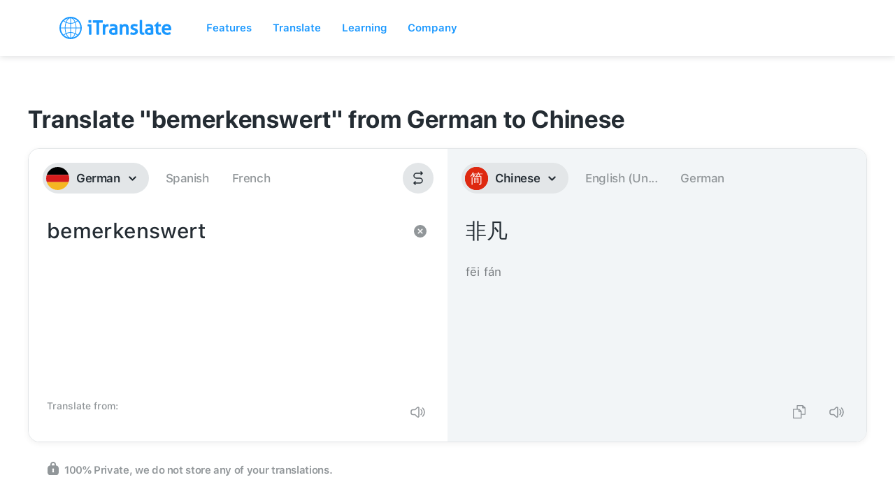

--- FILE ---
content_type: image/svg+xml
request_url: https://itranslate-webapp-production.web.app/images/de.svg
body_size: -39
content:
<?xml version="1.0" encoding="UTF-8"?>
<svg width="180px" height="180px" viewBox="0 0 180 180" version="1.1" xmlns="http://www.w3.org/2000/svg" xmlns:xlink="http://www.w3.org/1999/xlink">
    <!-- Generator: Sketch 61 (89581) - https://sketch.com -->
    <title>Overrides/Languages/de</title>
    <desc>Created with Sketch.</desc>
    <defs>
        <circle id="path-1" cx="90" cy="90" r="90"></circle>
    </defs>
    <g id="Overrides/Languages/de" stroke="none" stroke-width="1" fill="none" fill-rule="evenodd">
        <g id="de-DE">
            <mask id="mask-2" fill="white">
                <use xlink:href="#path-1"></use>
            </mask>
            <use id="Mask" fill="#FFFFFF" xlink:href="#path-1"></use>
            <g id="Shapes" mask="url(#mask-2)">
                <rect id="Rectangle-12" fill="#000000" x="0" y="0" width="180" height="61.5789474"></rect>
                <rect id="Rectangle-13" fill="#D51C1C" x="0" y="61.5789474" width="180" height="56.8421053"></rect>
                <rect id="Rectangle-14" fill="#F5B622" x="0" y="118.421053" width="180" height="61.5789474"></rect>
            </g>
        </g>
    </g>
</svg>